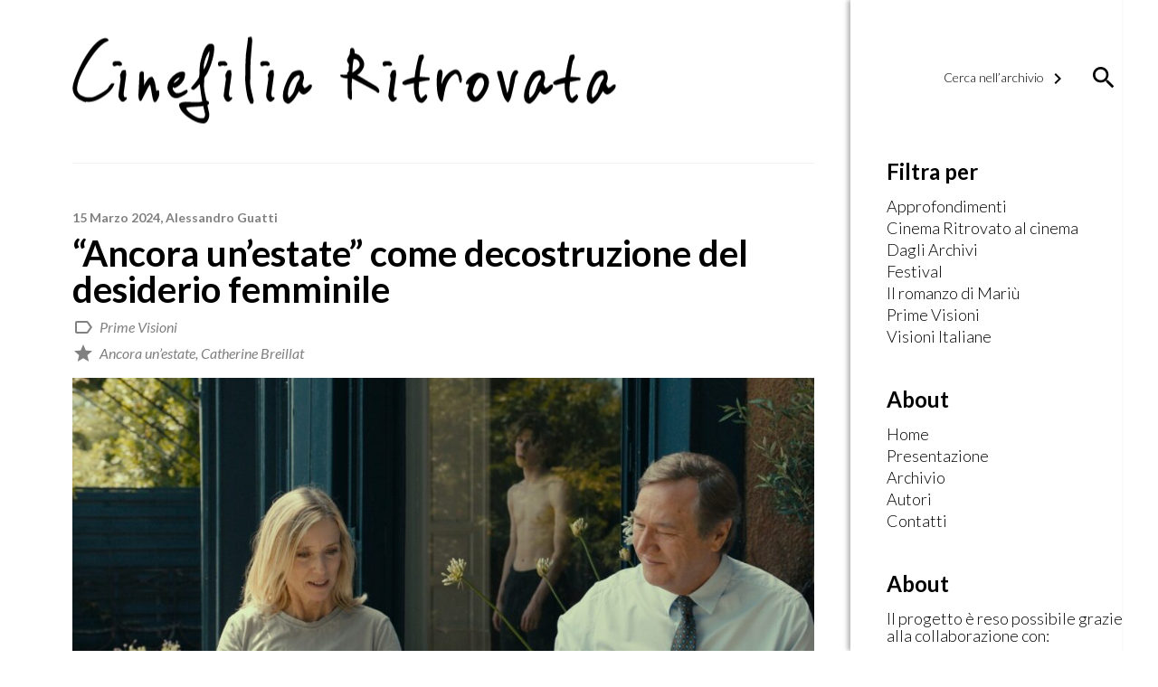

--- FILE ---
content_type: text/html; charset=UTF-8
request_url: https://www.cinefiliaritrovata.it/ancora-unestate-come-decostruzione-del-desiderio-femminile/
body_size: 9639
content:

<!DOCTYPE html>
<!--[if IE 6]>
<html id="ie6" lang="it-IT">
<![endif]-->
<!--[if IE 7]>
<html id="ie7" lang="it-IT">
<![endif]-->
<!--[if IE 8]>
<html id="ie8" lang="it-IT">
<![endif]-->
<!--[if !(IE 6) | !(IE 7) | !(IE 8)  ]><!-->
<html lang="it-IT">
<!--<![endif]-->
<head>
<meta charset="UTF-8" />
<meta name="viewport" content="width=device-width" />
<title>&#8220;Ancora un&#8217;estate&#8221; come decostruzione del desiderio femminile | Cinefilia Ritrovata | Il giornale della passione per il Cinema</title>
    <meta property="fb:app_id" content="721611821299850" />
    <meta property="og:type" content="Article" />
    <meta property="og:site_name" content="Cinefilia Ritrovata" />
    <meta property="og:url" content="https://www.cinefiliaritrovata.it/ancora-unestate-come-decostruzione-del-desiderio-femminile/" />
    <meta property="og:title" content=""Ancora un'estate" come decostruzione del desiderio femminile" />
    <meta property="og:description" content="Un’avvocata illustra alla sua cliente minorenne cosa significhi essere coinvolte in un processo per violenza sessuale: la vittima rischia di venire descritta come una “sgualdrina”, perché la libertà sessuale femminile (“Quanti ragazzi hai avuto? Con quanti hai fatto sesso?”) è ancora letta e interpretata attraverso l’etica e lo sguardo maschile.
Questo è l’incipit di Ancora un’estate, quindicesimo film di Catherine Breillat dove la regista, sceneggiatrice, attrice e scrittrice porta avanti il suo discorso sul femminile e sul posizionamento della donna nella società (in particolare quella borghese, francese, contemporanea). La stimata avvocatessa è Anne (Léa Drucker), una donna di mezza età che si ritrova ad ospitare in casa il diciassettenne Théo, figlio del primo matrimonio del marito.
Il giovane ribelle (atteggiamento scostante, sguardo strafottente e capelli folti che quasi coprono gli occhi) fa la sua comparsa a torso nudo mentre si asciuga i capelli dopo una doccia, mostrandosi subito alla donna nel fisico asciutto della sua giovinezza. “Sai che sono una gerontofila”, afferma Anne nell’intimità con il marito per rassicurare il pingue consorte della sempre viva attrazione per lui. Ma questo accade prima che divampi (inevitabilmente) la passione scandalosa per il figliastro.
Quello di Ancora un’estate è il racconto di una (de)costruzione del desiderio femminile, una scomposizione, un’analisi: il confronto con un’alterità che giunge improvvisa a scardinare le fondamenta della vita, il dubbio sulla liceità di un comportamento antitetico alle regole morali e civili della società, l’abbandono alla naturalità del sesso, la valutazione del peso di un’azione in rapporto alla messa in crisi dell’onore e della rispettabilità borghese.
Breillat conduce la storia con mano decisa, ingabbiando (isolando?) la sua protagonista in campi studiatissimi dal punto di vista della composizione (le direttrici che uniscono i personaggi e tagliano le inquadrature con linee geometriche, la dialettica tra sfondo e primo piano) a significare l’ingabbiamento in una sovrastruttura di regole e convenzioni da cui la donna vuole (ma ha paura di) liberarsi.
E in questo atto di ribellione, in questo sconfinare dell’istinto e della pulsione, Breillat anziché allargare il respiro del racconto e delle immagini, stringe ancor di più e lascia che siano i lunghi primi piani di Anne a comunicare l’estasi del piacere. Del resto, Ancora un’estate non è una storia d’amore, nemmeno d’amour fou: è un film su una donna che combatte (in primis contro sé stessa) per affermare il proprio posto, il proprio diritto alla libertà, il proprio corpo e il proprio desiderio.
Un desiderio che passa dall’essere “domato” (gli immediati ripensamenti, le menzogne, i risvolti legali) all’essere “dominante” e il cui parzialmente fallito addomesticamento (non è un caso che le figlie della coppia pratichino equitazione) passa anche per una fotografia prevalentemente fredda: una fotografia che – rispecchiando l’intento analitico dello sguardo registico (“un’analisi del desiderio”, dicevamo) – contribuisce tuttavia a limitare il coinvolgimento spettatoriale, allo stesso modo di una sceneggiatura che non sfrutta tutte le potenzialità del racconto, peccando talvolta d’incongruenza (specialmente per quanto riguarda i rapporti tra Anne e il marito) e fidandosi poco, in più di un’occasione, sia del potere delle immagini sia di quello delle parole.
Ancora un’estate è sì un film impegnato, perché parla della nostra morale e dei compromessi che si devono mettere in atto per decidere il confine tra il lecito e l’illecito, tra il concesso ed il proibito. È però un’opera figlia di un femminismo che – forte della lezione del #metoo e delle recenti vicende giudiziarie aperte sul problema – sembra rivendicare sé stesso al di là di tutto, anche a prezzo di una coerenza interna: Anne è un personaggio sfaccettato e l’equilibrio tra lei è il marito (nonché tra la donna e sé stessa) è continuamente rimodulato.
Ancora un’estate resta in fondo un film scomodo ma che non fa scandalo (siamo fuori tempo massimo per un film tabù, nonostante oltre alla differenza d’età vi sia il semi-incesto), un film che volendo trattare del nobile tema della liberazione di una donna che afferra per un attimo una perduta giovinezza, finisce per rimanere imbrigliato nelle stesse gabbie della sua protagonista." />
    <meta property="og:image" content="https://www.cinefiliaritrovata.it/wp-content/uploads/2024/03/ancora-unestate_3-1024x576.jpg" />
    <meta property="og:image:width" content="1024" />
    <meta property="og:image:height" content="576" />
    <meta name="twitter:card" content="summary" />
    <meta name="twitter:site" content="@DucatiMotor" />
    <meta name="twitter:title" content=""Ancora un'estate" come decostruzione del desiderio femminile" />
    <meta name="twitter:description" content="Un’avvocata illustra alla sua cliente minorenne cosa significhi essere coinvolte in un processo per violenza sessuale: la vittima rischia di venire descritta come una “sgualdrina”, perché la libertà sessuale femminile (“Quanti ragazzi hai avuto? Con quanti hai fatto sesso?”) è ancora letta e interpretata attraverso l’etica e lo sguardo maschile.
Questo è l’incipit di Ancora un’estate, quindicesimo film di Catherine Breillat dove la regista, sceneggiatrice, attrice e scrittrice porta avanti il suo discorso sul femminile e sul posizionamento della donna nella società (in particolare quella borghese, francese, contemporanea). La stimata avvocatessa è Anne (Léa Drucker), una donna di mezza età che si ritrova ad ospitare in casa il diciassettenne Théo, figlio del primo matrimonio del marito.
Il giovane ribelle (atteggiamento scostante, sguardo strafottente e capelli folti che quasi coprono gli occhi) fa la sua comparsa a torso nudo mentre si asciuga i capelli dopo una doccia, mostrandosi subito alla donna nel fisico asciutto della sua giovinezza. “Sai che sono una gerontofila”, afferma Anne nell’intimità con il marito per rassicurare il pingue consorte della sempre viva attrazione per lui. Ma questo accade prima che divampi (inevitabilmente) la passione scandalosa per il figliastro.
Quello di Ancora un’estate è il racconto di una (de)costruzione del desiderio femminile, una scomposizione, un’analisi: il confronto con un’alterità che giunge improvvisa a scardinare le fondamenta della vita, il dubbio sulla liceità di un comportamento antitetico alle regole morali e civili della società, l’abbandono alla naturalità del sesso, la valutazione del peso di un’azione in rapporto alla messa in crisi dell’onore e della rispettabilità borghese.
Breillat conduce la storia con mano decisa, ingabbiando (isolando?) la sua protagonista in campi studiatissimi dal punto di vista della composizione (le direttrici che uniscono i personaggi e tagliano le inquadrature con linee geometriche, la dialettica tra sfondo e primo piano) a significare l’ingabbiamento in una sovrastruttura di regole e convenzioni da cui la donna vuole (ma ha paura di) liberarsi.
E in questo atto di ribellione, in questo sconfinare dell’istinto e della pulsione, Breillat anziché allargare il respiro del racconto e delle immagini, stringe ancor di più e lascia che siano i lunghi primi piani di Anne a comunicare l’estasi del piacere. Del resto, Ancora un’estate non è una storia d’amore, nemmeno d’amour fou: è un film su una donna che combatte (in primis contro sé stessa) per affermare il proprio posto, il proprio diritto alla libertà, il proprio corpo e il proprio desiderio.
Un desiderio che passa dall’essere “domato” (gli immediati ripensamenti, le menzogne, i risvolti legali) all’essere “dominante” e il cui parzialmente fallito addomesticamento (non è un caso che le figlie della coppia pratichino equitazione) passa anche per una fotografia prevalentemente fredda: una fotografia che – rispecchiando l’intento analitico dello sguardo registico (“un’analisi del desiderio”, dicevamo) – contribuisce tuttavia a limitare il coinvolgimento spettatoriale, allo stesso modo di una sceneggiatura che non sfrutta tutte le potenzialità del racconto, peccando talvolta d’incongruenza (specialmente per quanto riguarda i rapporti tra Anne e il marito) e fidandosi poco, in più di un’occasione, sia del potere delle immagini sia di quello delle parole.
Ancora un’estate è sì un film impegnato, perché parla della nostra morale e dei compromessi che si devono mettere in atto per decidere il confine tra il lecito e l’illecito, tra il concesso ed il proibito. È però un’opera figlia di un femminismo che – forte della lezione del #metoo e delle recenti vicende giudiziarie aperte sul problema – sembra rivendicare sé stesso al di là di tutto, anche a prezzo di una coerenza interna: Anne è un personaggio sfaccettato e l’equilibrio tra lei è il marito (nonché tra la donna e sé stessa) è continuamente rimodulato.
Ancora un’estate resta in fondo un film scomodo ma che non fa scandalo (siamo fuori tempo massimo per un film tabù, nonostante oltre alla differenza d’età vi sia il semi-incesto), un film che volendo trattare del nobile tema della liberazione di una donna che afferra per un attimo una perduta giovinezza, finisce per rimanere imbrigliato nelle stesse gabbie della sua protagonista." />
    <meta name="twitter:image" content="https://www.cinefiliaritrovata.it/wp-content/uploads/2024/03/ancora-unestate_3-1024x576.jpg" />
    <link rel="profile" href="http://gmpg.org/xfn/11" />
<link rel="pingback" href="https://www.cinefiliaritrovata.it/xmlrpc.php" />
<script type="text/javascript">
	window.dataLayer = window.dataLayer || [];

	function gtag() {
		dataLayer.push(arguments);
	}

	gtag("consent", "default", {
		ad_personalization: "denied",
		ad_storage: "denied",
		ad_user_data: "denied",
		analytics_storage: "denied",
		functionality_storage: "denied",
		personalization_storage: "denied",
		security_storage: "granted",
		wait_for_update: 500,
	});
	gtag("set", "ads_data_redaction", true);
	</script>
<meta name='robots' content='max-image-preview:large' />
	<style>img:is([sizes="auto" i], [sizes^="auto," i]) { contain-intrinsic-size: 3000px 1500px }</style>
	<link rel='dns-prefetch' href='//fonts.googleapis.com' />
<script type="text/javascript">
/* <![CDATA[ */
window._wpemojiSettings = {"baseUrl":"https:\/\/s.w.org\/images\/core\/emoji\/16.0.1\/72x72\/","ext":".png","svgUrl":"https:\/\/s.w.org\/images\/core\/emoji\/16.0.1\/svg\/","svgExt":".svg","source":{"concatemoji":"https:\/\/www.cinefiliaritrovata.it\/wp-includes\/js\/wp-emoji-release.min.js?ver=6.8.3"}};
/*! This file is auto-generated */
!function(s,n){var o,i,e;function c(e){try{var t={supportTests:e,timestamp:(new Date).valueOf()};sessionStorage.setItem(o,JSON.stringify(t))}catch(e){}}function p(e,t,n){e.clearRect(0,0,e.canvas.width,e.canvas.height),e.fillText(t,0,0);var t=new Uint32Array(e.getImageData(0,0,e.canvas.width,e.canvas.height).data),a=(e.clearRect(0,0,e.canvas.width,e.canvas.height),e.fillText(n,0,0),new Uint32Array(e.getImageData(0,0,e.canvas.width,e.canvas.height).data));return t.every(function(e,t){return e===a[t]})}function u(e,t){e.clearRect(0,0,e.canvas.width,e.canvas.height),e.fillText(t,0,0);for(var n=e.getImageData(16,16,1,1),a=0;a<n.data.length;a++)if(0!==n.data[a])return!1;return!0}function f(e,t,n,a){switch(t){case"flag":return n(e,"\ud83c\udff3\ufe0f\u200d\u26a7\ufe0f","\ud83c\udff3\ufe0f\u200b\u26a7\ufe0f")?!1:!n(e,"\ud83c\udde8\ud83c\uddf6","\ud83c\udde8\u200b\ud83c\uddf6")&&!n(e,"\ud83c\udff4\udb40\udc67\udb40\udc62\udb40\udc65\udb40\udc6e\udb40\udc67\udb40\udc7f","\ud83c\udff4\u200b\udb40\udc67\u200b\udb40\udc62\u200b\udb40\udc65\u200b\udb40\udc6e\u200b\udb40\udc67\u200b\udb40\udc7f");case"emoji":return!a(e,"\ud83e\udedf")}return!1}function g(e,t,n,a){var r="undefined"!=typeof WorkerGlobalScope&&self instanceof WorkerGlobalScope?new OffscreenCanvas(300,150):s.createElement("canvas"),o=r.getContext("2d",{willReadFrequently:!0}),i=(o.textBaseline="top",o.font="600 32px Arial",{});return e.forEach(function(e){i[e]=t(o,e,n,a)}),i}function t(e){var t=s.createElement("script");t.src=e,t.defer=!0,s.head.appendChild(t)}"undefined"!=typeof Promise&&(o="wpEmojiSettingsSupports",i=["flag","emoji"],n.supports={everything:!0,everythingExceptFlag:!0},e=new Promise(function(e){s.addEventListener("DOMContentLoaded",e,{once:!0})}),new Promise(function(t){var n=function(){try{var e=JSON.parse(sessionStorage.getItem(o));if("object"==typeof e&&"number"==typeof e.timestamp&&(new Date).valueOf()<e.timestamp+604800&&"object"==typeof e.supportTests)return e.supportTests}catch(e){}return null}();if(!n){if("undefined"!=typeof Worker&&"undefined"!=typeof OffscreenCanvas&&"undefined"!=typeof URL&&URL.createObjectURL&&"undefined"!=typeof Blob)try{var e="postMessage("+g.toString()+"("+[JSON.stringify(i),f.toString(),p.toString(),u.toString()].join(",")+"));",a=new Blob([e],{type:"text/javascript"}),r=new Worker(URL.createObjectURL(a),{name:"wpTestEmojiSupports"});return void(r.onmessage=function(e){c(n=e.data),r.terminate(),t(n)})}catch(e){}c(n=g(i,f,p,u))}t(n)}).then(function(e){for(var t in e)n.supports[t]=e[t],n.supports.everything=n.supports.everything&&n.supports[t],"flag"!==t&&(n.supports.everythingExceptFlag=n.supports.everythingExceptFlag&&n.supports[t]);n.supports.everythingExceptFlag=n.supports.everythingExceptFlag&&!n.supports.flag,n.DOMReady=!1,n.readyCallback=function(){n.DOMReady=!0}}).then(function(){return e}).then(function(){var e;n.supports.everything||(n.readyCallback(),(e=n.source||{}).concatemoji?t(e.concatemoji):e.wpemoji&&e.twemoji&&(t(e.twemoji),t(e.wpemoji)))}))}((window,document),window._wpemojiSettings);
/* ]]> */
</script>
<style id='wp-emoji-styles-inline-css' type='text/css'>

	img.wp-smiley, img.emoji {
		display: inline !important;
		border: none !important;
		box-shadow: none !important;
		height: 1em !important;
		width: 1em !important;
		margin: 0 0.07em !important;
		vertical-align: -0.1em !important;
		background: none !important;
		padding: 0 !important;
	}
</style>
<link rel='stylesheet' id='wp-block-library-css' href='https://www.cinefiliaritrovata.it/wp-includes/css/dist/block-library/style.min.css?ver=6.8.3' type='text/css' media='all' />
<style id='classic-theme-styles-inline-css' type='text/css'>
/*! This file is auto-generated */
.wp-block-button__link{color:#fff;background-color:#32373c;border-radius:9999px;box-shadow:none;text-decoration:none;padding:calc(.667em + 2px) calc(1.333em + 2px);font-size:1.125em}.wp-block-file__button{background:#32373c;color:#fff;text-decoration:none}
</style>
<style id='global-styles-inline-css' type='text/css'>
:root{--wp--preset--aspect-ratio--square: 1;--wp--preset--aspect-ratio--4-3: 4/3;--wp--preset--aspect-ratio--3-4: 3/4;--wp--preset--aspect-ratio--3-2: 3/2;--wp--preset--aspect-ratio--2-3: 2/3;--wp--preset--aspect-ratio--16-9: 16/9;--wp--preset--aspect-ratio--9-16: 9/16;--wp--preset--color--black: #000000;--wp--preset--color--cyan-bluish-gray: #abb8c3;--wp--preset--color--white: #ffffff;--wp--preset--color--pale-pink: #f78da7;--wp--preset--color--vivid-red: #cf2e2e;--wp--preset--color--luminous-vivid-orange: #ff6900;--wp--preset--color--luminous-vivid-amber: #fcb900;--wp--preset--color--light-green-cyan: #7bdcb5;--wp--preset--color--vivid-green-cyan: #00d084;--wp--preset--color--pale-cyan-blue: #8ed1fc;--wp--preset--color--vivid-cyan-blue: #0693e3;--wp--preset--color--vivid-purple: #9b51e0;--wp--preset--gradient--vivid-cyan-blue-to-vivid-purple: linear-gradient(135deg,rgba(6,147,227,1) 0%,rgb(155,81,224) 100%);--wp--preset--gradient--light-green-cyan-to-vivid-green-cyan: linear-gradient(135deg,rgb(122,220,180) 0%,rgb(0,208,130) 100%);--wp--preset--gradient--luminous-vivid-amber-to-luminous-vivid-orange: linear-gradient(135deg,rgba(252,185,0,1) 0%,rgba(255,105,0,1) 100%);--wp--preset--gradient--luminous-vivid-orange-to-vivid-red: linear-gradient(135deg,rgba(255,105,0,1) 0%,rgb(207,46,46) 100%);--wp--preset--gradient--very-light-gray-to-cyan-bluish-gray: linear-gradient(135deg,rgb(238,238,238) 0%,rgb(169,184,195) 100%);--wp--preset--gradient--cool-to-warm-spectrum: linear-gradient(135deg,rgb(74,234,220) 0%,rgb(151,120,209) 20%,rgb(207,42,186) 40%,rgb(238,44,130) 60%,rgb(251,105,98) 80%,rgb(254,248,76) 100%);--wp--preset--gradient--blush-light-purple: linear-gradient(135deg,rgb(255,206,236) 0%,rgb(152,150,240) 100%);--wp--preset--gradient--blush-bordeaux: linear-gradient(135deg,rgb(254,205,165) 0%,rgb(254,45,45) 50%,rgb(107,0,62) 100%);--wp--preset--gradient--luminous-dusk: linear-gradient(135deg,rgb(255,203,112) 0%,rgb(199,81,192) 50%,rgb(65,88,208) 100%);--wp--preset--gradient--pale-ocean: linear-gradient(135deg,rgb(255,245,203) 0%,rgb(182,227,212) 50%,rgb(51,167,181) 100%);--wp--preset--gradient--electric-grass: linear-gradient(135deg,rgb(202,248,128) 0%,rgb(113,206,126) 100%);--wp--preset--gradient--midnight: linear-gradient(135deg,rgb(2,3,129) 0%,rgb(40,116,252) 100%);--wp--preset--font-size--small: 13px;--wp--preset--font-size--medium: 20px;--wp--preset--font-size--large: 36px;--wp--preset--font-size--x-large: 42px;--wp--preset--spacing--20: 0.44rem;--wp--preset--spacing--30: 0.67rem;--wp--preset--spacing--40: 1rem;--wp--preset--spacing--50: 1.5rem;--wp--preset--spacing--60: 2.25rem;--wp--preset--spacing--70: 3.38rem;--wp--preset--spacing--80: 5.06rem;--wp--preset--shadow--natural: 6px 6px 9px rgba(0, 0, 0, 0.2);--wp--preset--shadow--deep: 12px 12px 50px rgba(0, 0, 0, 0.4);--wp--preset--shadow--sharp: 6px 6px 0px rgba(0, 0, 0, 0.2);--wp--preset--shadow--outlined: 6px 6px 0px -3px rgba(255, 255, 255, 1), 6px 6px rgba(0, 0, 0, 1);--wp--preset--shadow--crisp: 6px 6px 0px rgba(0, 0, 0, 1);}:where(.is-layout-flex){gap: 0.5em;}:where(.is-layout-grid){gap: 0.5em;}body .is-layout-flex{display: flex;}.is-layout-flex{flex-wrap: wrap;align-items: center;}.is-layout-flex > :is(*, div){margin: 0;}body .is-layout-grid{display: grid;}.is-layout-grid > :is(*, div){margin: 0;}:where(.wp-block-columns.is-layout-flex){gap: 2em;}:where(.wp-block-columns.is-layout-grid){gap: 2em;}:where(.wp-block-post-template.is-layout-flex){gap: 1.25em;}:where(.wp-block-post-template.is-layout-grid){gap: 1.25em;}.has-black-color{color: var(--wp--preset--color--black) !important;}.has-cyan-bluish-gray-color{color: var(--wp--preset--color--cyan-bluish-gray) !important;}.has-white-color{color: var(--wp--preset--color--white) !important;}.has-pale-pink-color{color: var(--wp--preset--color--pale-pink) !important;}.has-vivid-red-color{color: var(--wp--preset--color--vivid-red) !important;}.has-luminous-vivid-orange-color{color: var(--wp--preset--color--luminous-vivid-orange) !important;}.has-luminous-vivid-amber-color{color: var(--wp--preset--color--luminous-vivid-amber) !important;}.has-light-green-cyan-color{color: var(--wp--preset--color--light-green-cyan) !important;}.has-vivid-green-cyan-color{color: var(--wp--preset--color--vivid-green-cyan) !important;}.has-pale-cyan-blue-color{color: var(--wp--preset--color--pale-cyan-blue) !important;}.has-vivid-cyan-blue-color{color: var(--wp--preset--color--vivid-cyan-blue) !important;}.has-vivid-purple-color{color: var(--wp--preset--color--vivid-purple) !important;}.has-black-background-color{background-color: var(--wp--preset--color--black) !important;}.has-cyan-bluish-gray-background-color{background-color: var(--wp--preset--color--cyan-bluish-gray) !important;}.has-white-background-color{background-color: var(--wp--preset--color--white) !important;}.has-pale-pink-background-color{background-color: var(--wp--preset--color--pale-pink) !important;}.has-vivid-red-background-color{background-color: var(--wp--preset--color--vivid-red) !important;}.has-luminous-vivid-orange-background-color{background-color: var(--wp--preset--color--luminous-vivid-orange) !important;}.has-luminous-vivid-amber-background-color{background-color: var(--wp--preset--color--luminous-vivid-amber) !important;}.has-light-green-cyan-background-color{background-color: var(--wp--preset--color--light-green-cyan) !important;}.has-vivid-green-cyan-background-color{background-color: var(--wp--preset--color--vivid-green-cyan) !important;}.has-pale-cyan-blue-background-color{background-color: var(--wp--preset--color--pale-cyan-blue) !important;}.has-vivid-cyan-blue-background-color{background-color: var(--wp--preset--color--vivid-cyan-blue) !important;}.has-vivid-purple-background-color{background-color: var(--wp--preset--color--vivid-purple) !important;}.has-black-border-color{border-color: var(--wp--preset--color--black) !important;}.has-cyan-bluish-gray-border-color{border-color: var(--wp--preset--color--cyan-bluish-gray) !important;}.has-white-border-color{border-color: var(--wp--preset--color--white) !important;}.has-pale-pink-border-color{border-color: var(--wp--preset--color--pale-pink) !important;}.has-vivid-red-border-color{border-color: var(--wp--preset--color--vivid-red) !important;}.has-luminous-vivid-orange-border-color{border-color: var(--wp--preset--color--luminous-vivid-orange) !important;}.has-luminous-vivid-amber-border-color{border-color: var(--wp--preset--color--luminous-vivid-amber) !important;}.has-light-green-cyan-border-color{border-color: var(--wp--preset--color--light-green-cyan) !important;}.has-vivid-green-cyan-border-color{border-color: var(--wp--preset--color--vivid-green-cyan) !important;}.has-pale-cyan-blue-border-color{border-color: var(--wp--preset--color--pale-cyan-blue) !important;}.has-vivid-cyan-blue-border-color{border-color: var(--wp--preset--color--vivid-cyan-blue) !important;}.has-vivid-purple-border-color{border-color: var(--wp--preset--color--vivid-purple) !important;}.has-vivid-cyan-blue-to-vivid-purple-gradient-background{background: var(--wp--preset--gradient--vivid-cyan-blue-to-vivid-purple) !important;}.has-light-green-cyan-to-vivid-green-cyan-gradient-background{background: var(--wp--preset--gradient--light-green-cyan-to-vivid-green-cyan) !important;}.has-luminous-vivid-amber-to-luminous-vivid-orange-gradient-background{background: var(--wp--preset--gradient--luminous-vivid-amber-to-luminous-vivid-orange) !important;}.has-luminous-vivid-orange-to-vivid-red-gradient-background{background: var(--wp--preset--gradient--luminous-vivid-orange-to-vivid-red) !important;}.has-very-light-gray-to-cyan-bluish-gray-gradient-background{background: var(--wp--preset--gradient--very-light-gray-to-cyan-bluish-gray) !important;}.has-cool-to-warm-spectrum-gradient-background{background: var(--wp--preset--gradient--cool-to-warm-spectrum) !important;}.has-blush-light-purple-gradient-background{background: var(--wp--preset--gradient--blush-light-purple) !important;}.has-blush-bordeaux-gradient-background{background: var(--wp--preset--gradient--blush-bordeaux) !important;}.has-luminous-dusk-gradient-background{background: var(--wp--preset--gradient--luminous-dusk) !important;}.has-pale-ocean-gradient-background{background: var(--wp--preset--gradient--pale-ocean) !important;}.has-electric-grass-gradient-background{background: var(--wp--preset--gradient--electric-grass) !important;}.has-midnight-gradient-background{background: var(--wp--preset--gradient--midnight) !important;}.has-small-font-size{font-size: var(--wp--preset--font-size--small) !important;}.has-medium-font-size{font-size: var(--wp--preset--font-size--medium) !important;}.has-large-font-size{font-size: var(--wp--preset--font-size--large) !important;}.has-x-large-font-size{font-size: var(--wp--preset--font-size--x-large) !important;}
:where(.wp-block-post-template.is-layout-flex){gap: 1.25em;}:where(.wp-block-post-template.is-layout-grid){gap: 1.25em;}
:where(.wp-block-columns.is-layout-flex){gap: 2em;}:where(.wp-block-columns.is-layout-grid){gap: 2em;}
:root :where(.wp-block-pullquote){font-size: 1.5em;line-height: 1.6;}
</style>
<link rel='stylesheet' id='contact-form-7-css' href='https://www.cinefiliaritrovata.it/wp-content/plugins/contact-form-7/includes/css/styles.css?ver=6.1.4' type='text/css' media='all' />
<link rel='stylesheet' id='material_icon-css' href='https://fonts.googleapis.com/icon?family=Material+Icons&#038;ver=6.8.3' type='text/css' media='all' />
<link rel='stylesheet' id='google_font-css' href='https://fonts.googleapis.com/css?family=Lato%3A300%2C300i%2C400%2C400i%2C700%2C700i&#038;ver=6.8.3' type='text/css' media='all' />
<link rel='stylesheet' id='qtheme_reset_style-css' href='https://www.cinefiliaritrovata.it/wp-content/themes/qtheme/inc/css/qtheme-reset.min.css?ver=6.8.3' type='text/css' media='all' />
<link rel='stylesheet' id='lightbox-css' href='https://www.cinefiliaritrovata.it/wp-content/themes/qtheme/inc/css/qtheme-lightbox.min.css?ver=6.8.3' type='text/css' media='all' />
<link rel='stylesheet' id='qtheme-css' href='https://www.cinefiliaritrovata.it/wp-content/themes/qtheme/style.css?ver=6.8.3' type='text/css' media='all' />
<script type="text/javascript" src="https://www.cinefiliaritrovata.it/wp-includes/js/jquery/jquery.min.js?ver=3.7.1" id="jquery-core-js"></script>
<script type="text/javascript" src="https://www.cinefiliaritrovata.it/wp-includes/js/jquery/jquery-migrate.min.js?ver=3.4.1" id="jquery-migrate-js"></script>
<script type="text/javascript" src="https://www.cinefiliaritrovata.it/wp-content/themes/qtheme/inc/js/qtheme-lightbox.min.js?ver=6.8.3" id="lightbox-js"></script>
<script type="text/javascript" id="qtheme_functions-js-extra">
/* <![CDATA[ */
var ajax_object = {"ajaxurl":"https:\/\/www.cinefiliaritrovata.it\/wp-admin\/admin-ajax.php"};
/* ]]> */
</script>
<script type="text/javascript" src="https://www.cinefiliaritrovata.it/wp-content/themes/qtheme/inc/js/qtheme-functions.js?ver=6.8.3" id="qtheme_functions-js"></script>
<link rel="https://api.w.org/" href="https://www.cinefiliaritrovata.it/wp-json/" /><link rel="alternate" title="JSON" type="application/json" href="https://www.cinefiliaritrovata.it/wp-json/wp/v2/posts/15128" /><link rel="EditURI" type="application/rsd+xml" title="RSD" href="https://www.cinefiliaritrovata.it/xmlrpc.php?rsd" />
<meta name="generator" content="WordPress 6.8.3" />
<link rel="canonical" href="https://www.cinefiliaritrovata.it/ancora-unestate-come-decostruzione-del-desiderio-femminile/" />
<link rel='shortlink' href='https://www.cinefiliaritrovata.it/?p=15128' />
<link rel="alternate" title="oEmbed (JSON)" type="application/json+oembed" href="https://www.cinefiliaritrovata.it/wp-json/oembed/1.0/embed?url=https%3A%2F%2Fwww.cinefiliaritrovata.it%2Fancora-unestate-come-decostruzione-del-desiderio-femminile%2F" />
<link rel="alternate" title="oEmbed (XML)" type="text/xml+oembed" href="https://www.cinefiliaritrovata.it/wp-json/oembed/1.0/embed?url=https%3A%2F%2Fwww.cinefiliaritrovata.it%2Fancora-unestate-come-decostruzione-del-desiderio-femminile%2F&#038;format=xml" />
<link rel="icon" href="https://www.cinefiliaritrovata.it/wp-content/uploads/2017/04/favicon.jpg" sizes="32x32" />
<link rel="icon" href="https://www.cinefiliaritrovata.it/wp-content/uploads/2017/04/favicon.jpg" sizes="192x192" />
<link rel="apple-touch-icon" href="https://www.cinefiliaritrovata.it/wp-content/uploads/2017/04/favicon.jpg" />
<meta name="msapplication-TileImage" content="https://www.cinefiliaritrovata.it/wp-content/uploads/2017/04/favicon.jpg" />
</head>

<body class="wp-singular post-template-default single single-post postid-15128 single-format-standard wp-theme-qtheme">

    <script type="text/plain" data-cookieconsent="statistics">
    (function(i,s,o,g,r,a,m){i['GoogleAnalyticsObject']=r;i[r]=i[r]||function(){
            (i[r].q=i[r].q||[]).push(arguments)},i[r].l=1*new Date();a=s.createElement(o),
        m=s.getElementsByTagName(o)[0];a.async=1;a.src=g;m.parentNode.insertBefore(a,m)
    })(window,document,'script','https://www.google-analytics.com/analytics.js','ga');
    ga('create', 'UA-101307268-1', 'auto');
    ga('send', 'pageview');
    </script>

        
    <div id="page" class="qtheme">

<!--        <div id="logoBg"></div>-->

        <div id="primaryWrapper">

            <div id="siteWrapper" class="mainCol">

                <header class="pageHeader">

                    
                    <div id="mainLogo"  class="centeredVertical">
                                                    <a href='https://www.cinefiliaritrovata.it' alt="Cinefilia Ritrovata | Il giornale della passione per il Cinema" title="Cinefilia Ritrovata | Il giornale della passione per il Cinema">
                                <img src="https://www.cinefiliaritrovata.it/wp-content/uploads/2017/05/logo-1.png" alt="Cinefilia Ritrovata | Il giornale della passione per il Cinema" title="Cinefilia Ritrovata | Il giornale della passione per il Cinema" />
                            </a>
                                            </div>

                    <div id="mobLink" class="centeredVertical">
                        <i class="material-icons">menu</i>
                    </div>

                    <div class="clear"></div>


<!--
                    <div id="mainNav" class="scrollHide">
                        <div id="mainNavContainer" class="centralWrapper">
                            <div id="mainLogo" class="centeredVertical">
                                                                    <a href='https://www.cinefiliaritrovata.it' alt="Cinefilia Ritrovata | Il giornale della passione per il Cinema" title="Cinefilia Ritrovata | Il giornale della passione per il Cinema">
                                        <img src="https://www.cinefiliaritrovata.it/wp-content/uploads/2017/05/logo-1-300x48.png" alt="Cinefilia Ritrovata | Il giornale della passione per il Cinema" title="Cinefilia Ritrovata | Il giornale della passione per il Cinema" />
                                    </a>
                                                            </div>
                            <div id="mobLink" class="centeredVertical">
                                <i class="material-icons">menu</i>
                            </div>
                            <nav id="mainMenu" class="centeredVertical">
                                <div class="menu-main-menu-container"><ul id="menu-main-menu" class="mainMenu"><li id="menu-item-3580" class="menu-item menu-item-type-post_type menu-item-object-page menu-item-home menu-item-3580"><a href="https://www.cinefiliaritrovata.it/">Home</a></li>
<li id="menu-item-28" class="menu-item menu-item-type-post_type menu-item-object-page menu-item-28"><a href="https://www.cinefiliaritrovata.it/presentazione/">Presentazione</a></li>
<li id="menu-item-36" class="menu-item menu-item-type-post_type menu-item-object-page menu-item-36"><a href="https://www.cinefiliaritrovata.it/archivio/">Archivio</a></li>
<li id="menu-item-37" class="menu-item menu-item-type-post_type menu-item-object-page menu-item-37"><a href="https://www.cinefiliaritrovata.it/autori/">Autori</a></li>
<li id="menu-item-35" class="menu-item menu-item-type-post_type menu-item-object-page menu-item-35"><a href="https://www.cinefiliaritrovata.it/contatti/">Contatti</a></li>
</ul></div>                            </nav>
                            <div class="clear"></div>
                        </div>
                    </div>

                    <nav id="mobNav"><div class="menu-main-menu-container"><ul id="menu-main-menu-1" class="mainMenu"><li class="menu-item menu-item-type-post_type menu-item-object-page menu-item-home menu-item-3580"><a href="https://www.cinefiliaritrovata.it/">Home</a></li>
<li class="menu-item menu-item-type-post_type menu-item-object-page menu-item-28"><a href="https://www.cinefiliaritrovata.it/presentazione/">Presentazione</a></li>
<li class="menu-item menu-item-type-post_type menu-item-object-page menu-item-36"><a href="https://www.cinefiliaritrovata.it/archivio/">Archivio</a></li>
<li class="menu-item menu-item-type-post_type menu-item-object-page menu-item-37"><a href="https://www.cinefiliaritrovata.it/autori/">Autori</a></li>
<li class="menu-item menu-item-type-post_type menu-item-object-page menu-item-35"><a href="https://www.cinefiliaritrovata.it/contatti/">Contatti</a></li>
</ul></div></nav>
-->


                </header>

                <main id="main">
    <section id="pageSingle">

        <div id="content">

            <div class="pageStandardWrapper">
                                    

<div id="singleWrapper" class="content contentPage pagePadding">

    <div class="centralWrapper">

        <header>
                <div class="postDateAuthor">
                                15 Marzo 2024, <a href="https://www.cinefiliaritrovata.it/autore/alessandro-guatti/" title="Alessandro Guatti">Alessandro Guatti</a>    </div>
    <h1 class="pageTitle postTitle">
                    &#8220;Ancora un&#8217;estate&#8221; come decostruzione del desiderio femminile            </h1>
    <div class="postMeta">
                                <div class="postTerms postMetaItem">
            <i class="material-icons">label_outline</i>
            <span class="text">
                                    <a href="https://www.cinefiliaritrovata.it/archivio/?c=3" title="Tutti gli articoli su: Prime Visioni">Prime Visioni</a>                            </span>
            <div class="clear"></div>
        </div>
                <div class="postTerms postMetaItem">
            <i class="material-icons">star</i>
            <span class="text">
                                    <a href="https://www.cinefiliaritrovata.it/archivio/?pt=4697" title="Tutti gli articoli su: Ancora un’estate">Ancora un’estate</a>,                                     <a href="https://www.cinefiliaritrovata.it/archivio/?pt=4698" title="Tutti gli articoli su: Catherine Breillat">Catherine Breillat</a>                            </span>
            <div class="clear"></div>
        </div>
            <div class="clear"></div>
    </div>
        </header>


                    <div class="pageCover postCover">
                                <img src="https://www.cinefiliaritrovata.it/wp-content/uploads/2024/03/ancora-unestate_3-1024x576.jpg" alt=""Ancora un'estate" come decostruzione del desiderio femminile" />
            </div>
        
        <div class="pageContent entryContent postContent">
            <p>Un’avvocata illustra alla sua cliente minorenne cosa significhi essere coinvolte in un processo per violenza sessuale: la vittima rischia di venire descritta come una “sgualdrina”, perché la libertà sessuale femminile (“Quanti ragazzi hai avuto? Con quanti hai fatto sesso?”) è ancora letta e interpretata attraverso l’etica e lo sguardo maschile.</p>
<p>Questo è l’incipit di <em>Ancora un’estate</em>, quindicesimo film di Catherine Breillat dove la regista, sceneggiatrice, attrice e scrittrice porta avanti il suo discorso sul femminile e sul posizionamento della donna nella società (in particolare quella borghese, francese, contemporanea). La stimata avvocatessa è Anne (Léa Drucker), una donna di mezza età che si ritrova ad ospitare in casa il diciassettenne Théo, figlio del primo matrimonio del marito.</p>
<p>Il giovane ribelle (atteggiamento scostante, sguardo strafottente e capelli folti che quasi coprono gli occhi) fa la sua comparsa a torso nudo mentre si asciuga i capelli dopo una doccia, mostrandosi subito alla donna nel fisico asciutto della sua giovinezza. “Sai che sono una gerontofila”, afferma Anne nell’intimità con il marito per rassicurare il pingue consorte della sempre viva attrazione per lui. Ma questo accade prima che divampi (inevitabilmente) la passione <em>scandalosa</em> per il figliastro.</p>
<p>Quello di <em>Ancora un’estate</em> è il racconto di una (de)costruzione del desiderio femminile, una scomposizione, un’analisi: il confronto con un’alterità che giunge improvvisa a scardinare le fondamenta della vita, il dubbio sulla liceità di un comportamento antitetico alle regole morali e civili della società, l’abbandono alla naturalità del sesso, la valutazione del peso di un’azione in rapporto alla messa in crisi dell’onore e della rispettabilità borghese.</p>
<p>Breillat conduce la storia con mano decisa, ingabbiando (isolando?) la sua protagonista in campi studiatissimi dal punto di vista della composizione (le direttrici che uniscono i personaggi e tagliano le inquadrature con linee geometriche, la dialettica tra sfondo e primo piano) a significare l’ingabbiamento in una sovrastruttura di regole e convenzioni da cui la donna vuole (ma ha paura di) liberarsi.</p>
<p>E in questo atto di ribellione, in questo sconfinare dell’istinto e della pulsione, Breillat anziché allargare il respiro del racconto e delle immagini, stringe ancor di più e lascia che siano i lunghi primi piani di Anne a comunicare l’estasi del piacere. Del resto, <em>Ancora un’estate</em> non è una storia d’amore, nemmeno d’<em>amour fou</em>: è un film su una donna che combatte (<em>in primis</em> contro sé stessa) per affermare il proprio posto, il proprio diritto alla libertà, il proprio corpo e il proprio desiderio.</p>
<p>Un desiderio che passa dall’essere “domato” (gli immediati ripensamenti, le menzogne, i risvolti legali) all’essere “dominante” e il cui parzialmente fallito addomesticamento (non è un caso che le figlie della coppia pratichino equitazione) passa anche per una fotografia prevalentemente fredda: una fotografia che – rispecchiando l’intento analitico dello sguardo registico (“un’analisi del desiderio”, dicevamo) – contribuisce tuttavia a limitare il coinvolgimento spettatoriale, allo stesso modo di una sceneggiatura che non sfrutta tutte le potenzialità del racconto, peccando talvolta d’incongruenza (specialmente per quanto riguarda i rapporti tra Anne e il marito) e fidandosi poco, in più di un’occasione, sia del potere delle immagini sia di quello delle parole.</p>
<p><em>Ancora un’estate</em> è sì un film impegnato, perché parla della nostra morale e dei compromessi che si devono mettere in atto per decidere il confine tra il lecito e l’illecito, tra il concesso ed il proibito. È però un’opera figlia di un femminismo che – forte della lezione del #<em>metoo</em> e delle recenti vicende giudiziarie aperte sul problema – sembra rivendicare sé stesso al di là di tutto, anche a prezzo di una coerenza interna: Anne è un personaggio sfaccettato e l’equilibrio tra lei è il marito (nonché tra la donna e sé stessa) è continuamente rimodulato.</p>
<p><em>Ancora un’estate</em> resta in fondo un film scomodo ma che non fa scandalo (siamo fuori tempo massimo per un film tabù, nonostante oltre alla differenza d’età vi sia il semi-incesto), un film che volendo trattare del nobile tema della liberazione di una donna che afferra per un attimo una perduta giovinezza, finisce per rimanere imbrigliato nelle stesse gabbie della sua protagonista.</p>        </div>

                <div class="postFooter">
            <div class="postAuthor">
                <a href="https://www.cinefiliaritrovata.it/autore/alessandro-guatti/" title="Alessandro Guatti">
                    <i class="material-icons">person</i>
                    <span class="text">Alessandro Guatti</span>
                </a>
            </div>
            <div class="socialShare">
                    <a class='shareBtn' target='_blank' href='https://www.facebook.com/sharer/sharer.php?u=https://www.cinefiliaritrovata.it/ancora-unestate-come-decostruzione-del-desiderio-femminile/' title='Facebook Share'>
        <img src='https://www.cinefiliaritrovata.it/wp-content/themes/qtheme/img/share/fb.png' alt='Facebook Share' />
    </a>
    <a class='shareBtn' target='_blank' href='http://twitter.com/share?text="Ancora un'estate" come decostruzione del desiderio femminile&url=https://www.cinefiliaritrovata.it/ancora-unestate-come-decostruzione-del-desiderio-femminile/' title='Twitter Share'>
        <img src='https://www.cinefiliaritrovata.it/wp-content/themes/qtheme/img/share/tw.png' alt='Twitter Share' />
    </a>
    <a class='shareBtn' target='_blank' href='https://plus.google.com/share?url=https://www.cinefiliaritrovata.it/ancora-unestate-come-decostruzione-del-desiderio-femminile/' title='Google+ Share'>
        <img src='https://www.cinefiliaritrovata.it/wp-content/themes/qtheme/img/share/gp.png' alt='Google+ Share' />
    </a>
            </div>
            <div class="clear"></div>
        </div>
        
    </div>

</div>

<script type="text/javascript">
    $(document).ready(function(){
        $('.entryContent p').each(function() {
            var $this = $(this);
            if($this.html().replace(/\s|&nbsp;/g, '').length == 0)
                $this.remove();
        });
    })
</script>                            </div>

        </div>

    </section>


                </main>

                <footer id="pageFooter" >
                    <div class="inside">
                        <div class="left centeredVertical">
                            This is a <strong>Cineteca di Bologna</strong> Website | <strong>© 2017 Cinefilia Ritrovata</strong><br/>
                            <a href="https://www.cinefiliaritrovata.it/privacy-policy/">Privacy Policy</a> - <a href="https://www.cinefiliaritrovata.it/cookie-policy/">Cookie Policy</a>
                        </div>
                        <div class="right centeredVertical">
                            <a href="https://www.craqdesignstudio.com" title="Craq Design Studio | Agenzia Web e Digitale a Bologna" target="_blank">
                                <span class="text">Crafted with love by </span>
                                <img src="https://www.cinefiliaritrovata.it/wp-content/themes/qtheme/img/glifo.png" alt="Craq Design Studio | Agenzia Web e Digitale a Bologna" title="Craq Design Studio | Agenzia Web e Digitale a Bologna" />
                            </a>
                        </div>
                        <div class="clear"></div>
                    </div>

                </footer>

            </div><!-- #siteWrapper -->

            <div id="menuWrapper"  class="mainCol">

                <inside class="inside">

                    <header class="pageHeader">
                                                <div class="mainSearch">
                            <form method="get" action="https://www.cinefiliaritrovata.it/archivio/">
                                    <div class="searchBar searchBarExp ">
        <input placeholder="Cerca nell’archivio" class="inputSearch" type="text" name="sh" value="" />
        <span class="placeholder">
            <span class="text">Cerca nell’archivio</span>
            <i class="material-icons">keyboard_arrow_right</i>
        </span>
        <i class="material-icons iconSearch">search</i>
    </div>
                            </form>
                        </div>
                    </header>

                                                            
                    <div class="sidebar">

                                                <div class="item">
                            <div class="title">Filtra per</div>
                            <div class="content">
                                                                    <a class="linkText " href="https://www.cinefiliaritrovata.it/?c=6">Approfondimenti</a>
                                                                    <a class="linkText " href="https://www.cinefiliaritrovata.it/?c=4">Cinema Ritrovato al cinema</a>
                                                                    <a class="linkText " href="https://www.cinefiliaritrovata.it/?c=7">Dagli Archivi</a>
                                                                    <a class="linkText " href="https://www.cinefiliaritrovata.it/?c=5">Festival</a>
                                                                    <a class="linkText " href="https://www.cinefiliaritrovata.it/?c=2329">Il romanzo di Mariù</a>
                                                                    <a class="linkText " href="https://www.cinefiliaritrovata.it/?c=3">Prime Visioni</a>
                                                                    <a class="linkText " href="https://www.cinefiliaritrovata.it/?c=588">Visioni Italiane</a>
                                                            </div>
                        </div>
                        
                                                <div class="item">
                            <div class="title">About</div>
                            <div class="content">
                                                                    <a class="linkText "" href="https://www.cinefiliaritrovata.it/">Home</a>
                                                                    <a class="linkText "" href="https://www.cinefiliaritrovata.it/presentazione/">Presentazione</a>
                                                                    <a class="linkText "" href="https://www.cinefiliaritrovata.it/archivio/">Archivio</a>
                                                                    <a class="linkText "" href="https://www.cinefiliaritrovata.it/autori/">Autori</a>
                                                                    <a class="linkText "" href="https://www.cinefiliaritrovata.it/contatti/">Contatti</a>
                                                            </div>
                        </div>
                        
                                                <div class="item">
                            <div class="title">About</div>
                            <div class="content">
                                <div class="subtitle">Il progetto è reso possibile grazie alla collaborazione con:</div>
                                                                    <a class="linkImage" href="http://www.cinetecadibologna.it/" target="_blank">
                                        <img src="https://www.cinefiliaritrovata.it/wp-content/uploads/2017/05/logo_cineteca.png" alt="Cinefilia Ritrovata Partner" />
                                    </a>
                                                                    <a class="linkImage" href="http://fondazionedelmonte.it/" target="_blank">
                                        <img src="https://www.cinefiliaritrovata.it/wp-content/uploads/2017/05/logo_fondazione_del_monte.png" alt="Cinefilia Ritrovata Partner" />
                                    </a>
                                                                    <a class="linkImage" href="" target="_blank">
                                        <img src="https://www.cinefiliaritrovata.it/wp-content/uploads/2017/04/logo-300x59.png" alt="Cinefilia Ritrovata Partner" />
                                    </a>
                                                            </div>
                        </div>
                        
                    </div>

                </inside>

            </div>

            <div class="clear"></div>

        </div><!-- #primaryWrapper -->


        
    </div><!-- #page -->

        <script type="speculationrules">
{"prefetch":[{"source":"document","where":{"and":[{"href_matches":"\/*"},{"not":{"href_matches":["\/wp-*.php","\/wp-admin\/*","\/wp-content\/uploads\/*","\/wp-content\/*","\/wp-content\/plugins\/*","\/wp-content\/themes\/qtheme\/*","\/*\\?(.+)"]}},{"not":{"selector_matches":"a[rel~=\"nofollow\"]"}},{"not":{"selector_matches":".no-prefetch, .no-prefetch a"}}]},"eagerness":"conservative"}]}
</script>
<script type="text/javascript" src="https://www.cinefiliaritrovata.it/wp-includes/js/dist/hooks.min.js?ver=4d63a3d491d11ffd8ac6" id="wp-hooks-js"></script>
<script type="text/javascript" src="https://www.cinefiliaritrovata.it/wp-includes/js/dist/i18n.min.js?ver=5e580eb46a90c2b997e6" id="wp-i18n-js"></script>
<script type="text/javascript" id="wp-i18n-js-after">
/* <![CDATA[ */
wp.i18n.setLocaleData( { 'text direction\u0004ltr': [ 'ltr' ] } );
/* ]]> */
</script>
<script type="text/javascript" src="https://www.cinefiliaritrovata.it/wp-content/plugins/contact-form-7/includes/swv/js/index.js?ver=6.1.4" id="swv-js"></script>
<script type="text/javascript" id="contact-form-7-js-translations">
/* <![CDATA[ */
( function( domain, translations ) {
	var localeData = translations.locale_data[ domain ] || translations.locale_data.messages;
	localeData[""].domain = domain;
	wp.i18n.setLocaleData( localeData, domain );
} )( "contact-form-7", {"translation-revision-date":"2026-01-14 20:31:08+0000","generator":"GlotPress\/4.0.3","domain":"messages","locale_data":{"messages":{"":{"domain":"messages","plural-forms":"nplurals=2; plural=n != 1;","lang":"it"},"This contact form is placed in the wrong place.":["Questo modulo di contatto \u00e8 posizionato nel posto sbagliato."],"Error:":["Errore:"]}},"comment":{"reference":"includes\/js\/index.js"}} );
/* ]]> */
</script>
<script type="text/javascript" id="contact-form-7-js-before">
/* <![CDATA[ */
var wpcf7 = {
    "api": {
        "root": "https:\/\/www.cinefiliaritrovata.it\/wp-json\/",
        "namespace": "contact-form-7\/v1"
    }
};
/* ]]> */
</script>
<script type="text/javascript" src="https://www.cinefiliaritrovata.it/wp-content/plugins/contact-form-7/includes/js/index.js?ver=6.1.4" id="contact-form-7-js"></script>
<script type="text/javascript" src="https://www.cinefiliaritrovata.it/wp-includes/js/jquery/ui/core.min.js?ver=1.13.3" id="jquery-ui-core-js"></script>
<script type="text/javascript" src="https://www.cinefiliaritrovata.it/wp-includes/js/jquery/ui/mouse.min.js?ver=1.13.3" id="jquery-ui-mouse-js"></script>
<script type="text/javascript" src="https://www.cinefiliaritrovata.it/wp-includes/js/jquery/ui/resizable.min.js?ver=1.13.3" id="jquery-ui-resizable-js"></script>
<script type="text/javascript" src="https://www.cinefiliaritrovata.it/wp-includes/js/jquery/ui/effect.min.js?ver=1.13.3" id="jquery-effects-core-js"></script>
<script type="text/javascript" src="https://www.cinefiliaritrovata.it/wp-includes/js/jquery/ui/effect-slide.min.js?ver=1.13.3" id="jquery-effects-slide-js"></script>
<script type="text/javascript" src="https://www.cinefiliaritrovata.it/wp-includes/js/jquery/ui/effect-fade.min.js?ver=1.13.3" id="jquery-effects-fade-js"></script>

</body>
</html>